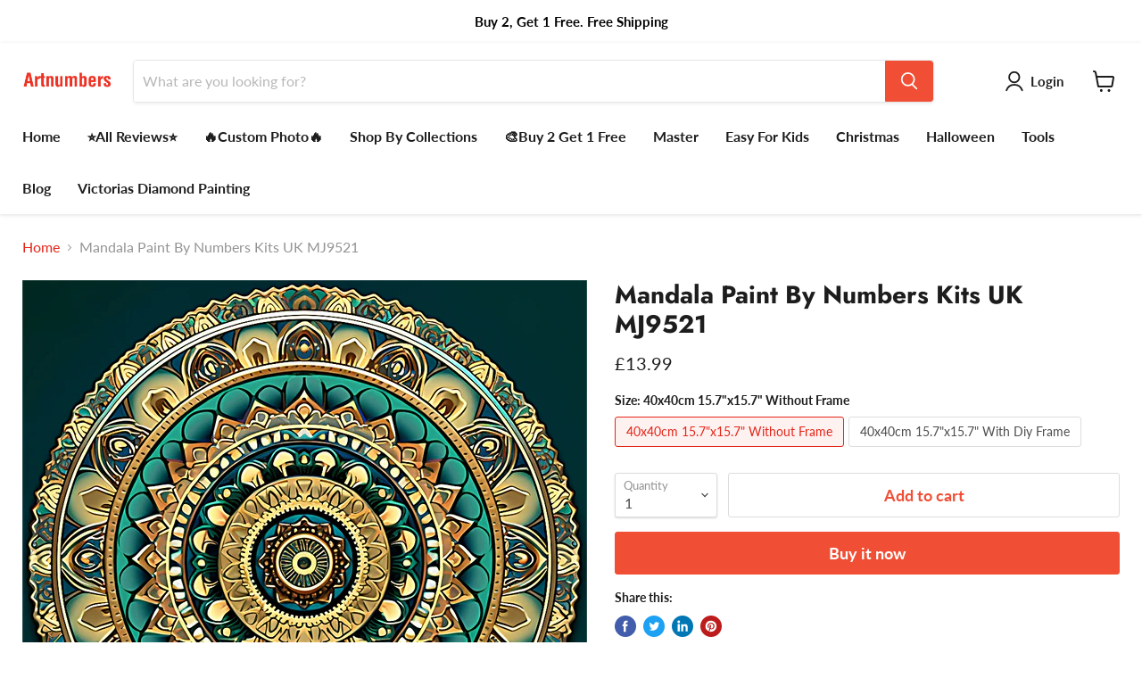

--- FILE ---
content_type: text/javascript; charset=utf-8
request_url: https://artnumbers.co.uk/products/mandala-paint-by-numbers-kits-uk-mj9521.js
body_size: -96
content:
{"id":7096185585707,"title":"Mandala Paint By Numbers Kits UK MJ9521","handle":"mandala-paint-by-numbers-kits-uk-mj9521","description":"","published_at":"2023-04-18T08:31:28+01:00","created_at":"2023-04-18T08:31:28+01:00","vendor":"Victoriasmoon uk","type":"0","tags":["Mandala"],"price":1399,"price_min":1399,"price_max":1899,"available":true,"price_varies":true,"compare_at_price":null,"compare_at_price_min":0,"compare_at_price_max":0,"compare_at_price_varies":false,"variants":[{"id":40750899691563,"title":"40x40cm 15.7\"x15.7\" Without Frame","option1":"40x40cm 15.7\"x15.7\" Without Frame","option2":null,"option3":null,"sku":null,"requires_shipping":true,"taxable":false,"featured_image":null,"available":true,"name":"Mandala Paint By Numbers Kits UK MJ9521 - 40x40cm 15.7\"x15.7\" Without Frame","public_title":"40x40cm 15.7\"x15.7\" Without Frame","options":["40x40cm 15.7\"x15.7\" Without Frame"],"price":1399,"weight":0,"compare_at_price":null,"inventory_management":"shopify","barcode":null,"requires_selling_plan":false,"selling_plan_allocations":[]},{"id":40750899724331,"title":"40x40cm 15.7\"x15.7\" With Diy Frame","option1":"40x40cm 15.7\"x15.7\" With Diy Frame","option2":null,"option3":null,"sku":null,"requires_shipping":true,"taxable":false,"featured_image":null,"available":true,"name":"Mandala Paint By Numbers Kits UK MJ9521 - 40x40cm 15.7\"x15.7\" With Diy Frame","public_title":"40x40cm 15.7\"x15.7\" With Diy Frame","options":["40x40cm 15.7\"x15.7\" With Diy Frame"],"price":1899,"weight":0,"compare_at_price":null,"inventory_management":"shopify","barcode":null,"requires_selling_plan":false,"selling_plan_allocations":[]}],"images":["\/\/cdn.shopify.com\/s\/files\/1\/0267\/2384\/4139\/products\/MJ9521.png?v=1681803109","\/\/cdn.shopify.com\/s\/files\/1\/0267\/2384\/4139\/products\/MJ9521-1.jpg?v=1681803109"],"featured_image":"\/\/cdn.shopify.com\/s\/files\/1\/0267\/2384\/4139\/products\/MJ9521.png?v=1681803109","options":[{"name":"Size","position":1,"values":["40x40cm 15.7\"x15.7\" Without Frame","40x40cm 15.7\"x15.7\" With Diy Frame"]}],"url":"\/products\/mandala-paint-by-numbers-kits-uk-mj9521","media":[{"alt":null,"id":23177732685867,"position":1,"preview_image":{"aspect_ratio":1.0,"height":1024,"width":1024,"src":"https:\/\/cdn.shopify.com\/s\/files\/1\/0267\/2384\/4139\/products\/MJ9521.png?v=1681803109"},"aspect_ratio":1.0,"height":1024,"media_type":"image","src":"https:\/\/cdn.shopify.com\/s\/files\/1\/0267\/2384\/4139\/products\/MJ9521.png?v=1681803109","width":1024},{"alt":null,"id":23177732718635,"position":2,"preview_image":{"aspect_ratio":1.0,"height":1000,"width":1000,"src":"https:\/\/cdn.shopify.com\/s\/files\/1\/0267\/2384\/4139\/products\/MJ9521-1.jpg?v=1681803109"},"aspect_ratio":1.0,"height":1000,"media_type":"image","src":"https:\/\/cdn.shopify.com\/s\/files\/1\/0267\/2384\/4139\/products\/MJ9521-1.jpg?v=1681803109","width":1000}],"requires_selling_plan":false,"selling_plan_groups":[]}